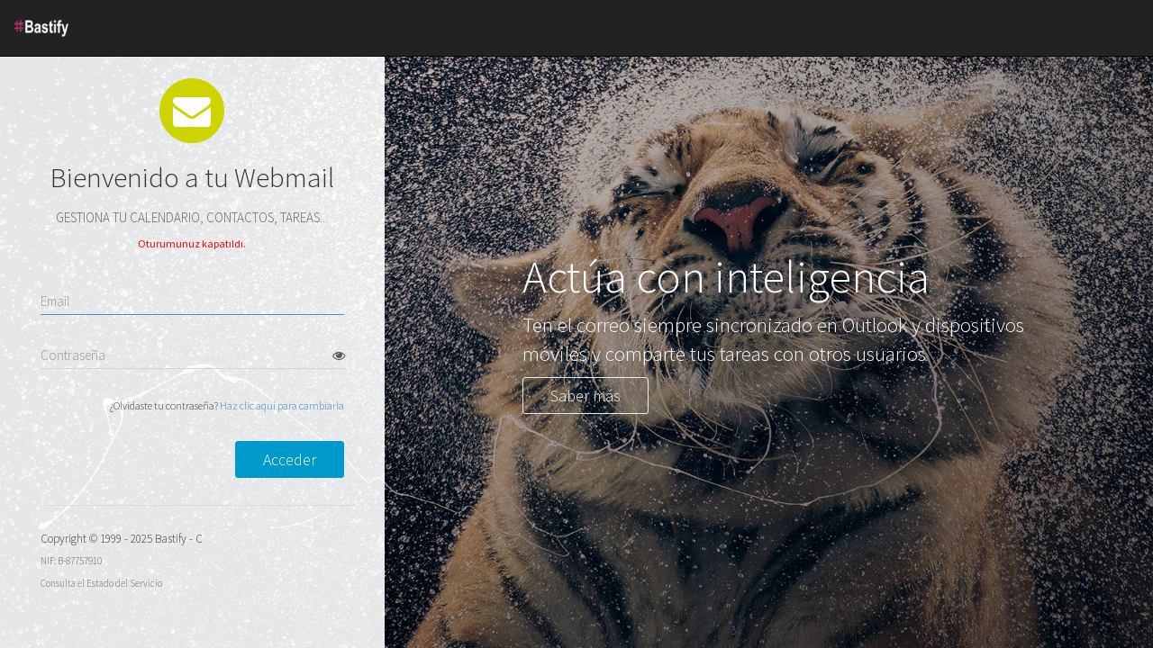

--- FILE ---
content_type: text/css
request_url: https://tools.bastify.com/webmailres/css/master.css
body_size: 8722
content:
@import url("vendor/bootstrap/bootstrap.min.css");
@import url("register/base_buttons.css");
@import url("register/fontface.css");

.navbar > .container .navbar-brand, .navbar > .container-fluid .navbar-brand {
	text-indent:-9999px;
	height: 32px;
	width:230px;
	margin:15px 0;
	padding: 0px;
}

.main-content{
	/*padding-top: 50px; */
	background: url('https://tools.bastify.com/webmailres/img/promo/promo10.jpg')  no-repeat center center fixed;
}
body .main-content{
	-webkit-background-size: cover;
	-moz-background-size: cover;
	-o-background-size: cover;
	background-size: cover;

}
.error-alert{
	display: none;
	margin-bottom: 40px;
}

h1{font-size: 31px; margin-top: 15px;}
h2{font-size: 15px; color:#666;}
h3{font-size: 51px;}
.promo p{font-size:23px; }


.form-header .fa-circle{
	color: #ced400;
}

.sidebar {
    background-color: rgba(255,255,255, 0.9);
    bottom: 0;
    display: block;
    left: 0;
    overflow-x: hidden;
    overflow-y: auto;
	padding:30px;
   position: fixed;
    top: 51px;
    z-index: 1000;
	/*max-width: 480px;*/
}

.sidebar form{
	margin-top: 40px;

}
#login .checkbox{
	margin: 20px 0;
	display: none;
}
/* input */
.floatlabel {
    padding: 5px 0 !important;
    outline: 0;
    font-size: 14px;
	width: 100%
}
.form-group {position: relative; margin-bottom:30px; }
.form-group .labelfocus{color: #4A90E2; }

.labelFloat,
.form-group label{
	font-size: 13px;
	color: #555;
	margin: 0;
}

.labelFloat{
	left:0px !important;
	font-size: 13px !important;

}


.form-control{
	background: transparent;
	border: none;
	border-bottom: 1px solid #D4D4D4 ;
	box-shadow: none;
	border-radius:0;
	padding: 6px 0;
	font-size: 15px;
	color:#444;
	height: 30px;
	outline: none;
		transition-duration: 0.2s;
    transition-timing-function: cubic-bezier(0.4, 0, 0.2, 1);

}
.form-control:focus {
	box-shadow: none;
	border: none;
	border-bottom: 1px solid #4A90E2;
	outline: none;
}

.form-control::-moz-placeholder {
    color: #9B9B9B;
    opacity: 1;
}

.input-group-addon {
	background: none;
	border: none;
	border-radius: 0;
	padding: 7px 0;
	position: absolute;
	right: 15px;
	bottom: 0;
	vertical-align: bottom;
}

.form-group .input-error{
	color: #a94442;
	font-size: 11px;
	display:none;
}

.showpassword {
	border: none;
	border-radius: 0;
	box-shadow: 0;
	background: transparent;
}
.dropdown-menu .close {
	font-size: 15px;
	background: transparent;
	opacity: 0.5;
}
.dropdown-menu .close a:hover{
	background: transparent;
}


.choice-group.btn-group  a {
display: inline-block;
max-width: 110px;
}
.choice-group.btn-group .caret{vertical-align: text-top;}
.choice-group.btn-group i{font-style: normal;}
.choice-group.btn-group .dropdown-toggle{text-align: left; padding: 0 5px 0 0; font-size: 12px; white-space: normal;}
.choice-group.btn-group .dropdown-toggle:hover{text-decoration: none;}





.choice-group.btn-group input[type="radio"] {
    display:none;
}

.choice-group.btn-group input[type="radio"] + label span {
    display:inline-block;
    width:12px;
    height:12px;
    margin:-1px 4px 0 0;
    vertical-align:middle;
    cursor:pointer;
    -moz-border-radius:  50%;
    border-radius:  50%;
}

.choice-group.btn-group input[type="radio"] + label span {
     background-color:transparent;
    border: 1px solid #449CFA;
}

.choice-group.btn-group input[type="radio"]:checked + label span{
     background-color:#449CFA;
}

.choice-group.btn-group input[type="radio"] + label span,
.choice-group.btn-group input[type="radio"]:checked + label span {
  -webkit-transition:background-color 0.4s linear;
  -o-transition:background-color 0.4s linear;
  -moz-transition:background-color 0.4s linear;
  transition:background-color 0.4s linear;
}
.choice-group label[for=ox]::after{
  content:url('/img/badge-new-01.png');
  display: inline-block;
  height: 22px;
  margin-left: 7px;
  vertical-align: middle;
  width: 25px;
}


/* promo */
.promo{
    height: 100vh;
    min-height: 100%;
    overflow: hidden;
	/* Permalink - use to edit and share this gradient: http://colorzilla.com/gradient-editor/#000000+0,000000+100&amp;0.2+1,0.6+100 */
	background: -moz-linear-gradient(-45deg,  rgba(0,0,0,0.2) 0%, rgba(0,0,0,0.2) 1%, rgba(0,0,0,0.6) 100%); /* FF3.6-15 */
	background: -webkit-linear-gradient(-45deg,  rgba(0,0,0,0.2) 0%,rgba(0,0,0,0.2) 1%,rgba(0,0,0,0.6) 100%); /* Chrome10-25,Safari5.1-6 */
	background: linear-gradient(135deg,  rgba(0,0,0,0.2) 0%,rgba(0,0,0,0.2) 1%,rgba(0,0,0,0.6) 100%); /* W3C, IE10+, FF16+, Chrome26+, Opera12+, Safari7+ */
	filter: progid:DXImageTransform.Microsoft.gradient( startColorstr='#33000000', endColorstr='#99000000',GradientType=1 ); /* IE6-9 fallback on horizontal gradient */
}

.promo-group{
	position:absolute;
	height:100%;
	width:100%;
    display: table;
	}

.promo-group .row
{
	display: table-cell;
    vertical-align: middle;
	width: 70%;}
/*.promo-group {

	top: 150px\9;
	right: 100px\9;
	margin-bottom: 0;*/
	/*min-height: 100%;  *//* Fallback for vh unit */
	/*min-height: 100vh;*/ /* You might also want to use
						  'height' property instead.

						  Note that for percentage values of
						  'height' or 'min-height' properties,
						  the 'height' of the parent element
						  should be specified explicitly.

						  In this case the parent of '.vertical-center'
						  is the <body> element */

	/* Make it a flex container */
	/*display: -webkit-box;
	display: -moz-box;
	display: -ms-flexbox;
	display: -webkit-flex;
	display: flex;
	*/

	/* Align the bootstrap's container vertically */
	/*  -webkit-box-align : center;
	-webkit-align-items : center;
		 -moz-box-align : center;
		 -ms-flex-align : center;
			align-items : center;
	*/
	/* In legacy web browsers such as Firefox 9
	   we need to specify the width of the flex container */
	/*width: 100%;*/

	/* Also 'margin: 0 auto' doesn't have any effect on flex items in such web browsers
	   hence the bootstrap's container won't be aligned to the center anymore.

	   Therefore, we should use the following declarations to get it centered again */
	/*	   -webkit-box-pack : center;
			  -moz-box-pack : center;
			  -ms-flex-pack : center;
	-webkit-justify-content : center;
			justify-content : center;
}*/

.promo-group h3,
.promo-group p,
.promo-group a{
	color: #fff;
}

.loaderLayer {
    background-color: rgba(0, 0, 0, 0.7);
    height: 100%;
    left: 0;
    position: fixed;
    top: 0;
    z-index: 1000;
		display: none;
}
.loaderLayer .loader {
    color: #fff;
    display: block;
    font-size: 51px;
    height: 100px;
    margin: 300px auto 0;
    text-align: center;
    width: 100px;
}
.footer {
    border-top: 1px dotted #ccc;
    display: inline-block;
		margin: 30px 15px 0;
    padding: 20px 0 0;
		width: 95%;


}
.footer h4 {
	font-size: 13px;
}
.footer p {
	font-size: 11px;
	color: #666;
}

.modal-backdrop {
display: block !important;
z-index: 1040 !important;
}
/* MODAL */
/*.modal-header {
    background: #333 none repeat scroll 0 0;
    border-radius: 3px 3px 0 0;
    color: #fff;
}
.modal-title,
.modal-header p{
    text-align: center;
}
.modal-title{
	font-size: 31px;
}
.modal-body {
    padding: 0;
    position: relative;
}
#oxModal .nav-tabs li,
#oxModal .nav-tabs li a{
    border-radius: 0;
    outline: medium none;
    text-align: center;
	border: 0;
	background: #efefef;
}
#oxModal .nav-tabs li a {
    font-size: 18px;
    padding: 15px 0;
	color: #555;
}
#oxModal .nav-tabs li a:hover{
	background: #e3e3e3;
}
#oxModal .nav-tabs li.active,
#oxModal .nav-tabs li.active a{
	background: #fff;
}
#oxModal .nav-tabs {margin: 0;}
#oxModal .nav-tabs li{padding-left: 0; padding-right: 0;}
#oxModal .tab-content{
	background: #fff;
	margin: 0 15px;
    padding:45px 30px;
}
.modal-footer {
    border-top: 1px solid #e5e5e5;
    padding: 45px;
    text-align: right;
}*/
.cc-cookies{
	position: fixed !important;
	bottom: 0 !important;
	width: 100%;
}
#dismissModal .modal-dialog{
	margin-top: 100px;
}
#dismissModal .modal-content {
	border-radius: 3px;
}
#dismissModal .modal-header,
#dismissModal .modal-body,
#dismissModal .modal-footer{
	padding: 25px;
	border-top: 0 !important;
	border-bottom: 0 !important;
}
#dismissModal .modal-body{
	padding: 15px 25px;
}
/*media queries */

@media (max-width: 767px) {
	.sidebar{
		position: relative;
	}
	.promo{
		float: left;
		width:100%
	}
	.choice-group.btn-group a {
		width: 100%;
		max-width: 100%;
		display: inline;
	}
	.choice-group.btn-group,
	#submit{
		width: 100%; text-align: center;
		margin-top: 20px;
		display: block;
		padding-left: 0;
		padding-right: 0;
	}
	.choice-group.btn-group .caret{
		vertical-align: middle;
	}

	.navbar > .container .navbar-brand, .navbar > .container-fluid .navbar-brand {
		margin:15px 10px;
	}

}


--- FILE ---
content_type: text/css
request_url: https://tools.bastify.com/webmailres/css/vendor/cookie/cookiecuttr.css
body_size: 4244
content:
/* Source Sans Pro */
/*.base-font,
.base-font * { font-family: 'Source Sans Pro', sans-serif; font-weight: 300 !important; letter-spacing: 0; }
.base-font.bold,
.base-font .bold,
.base-font .bold *,
.base-font b,
.base-font strong,
.base-font b *,
.base-font strong * { font-weight: 400 !important; }
.base-font.italic,
.base-font .italic,
.base-font em,
.base-font em * { font-style: italic !important; }
*/
.page-container { font-size: 15px; }
.title-lg { font-size: 40px !important; }
.title-md { font-size: 30px !important; }
.title-sm { font-size: 22px !important; }
.title-xs { font-size: 18px !important; }
.page-container .note { font-size: 12px !important; }


/* Fix */
/*.navbar.navbar-relative { margin-bottom: -60px; position: relative; }*/

.cc-cookies { background: #212429; padding: 10px 0; border-bottom: 1px solid #444; z-index: 10000; position: relative; font-size: 13px; }
.cc-cookies .wrapper { padding: 0px 20px; position: relative; margin: 0 auto; overflow: hidden; text-align: left; background: none; width: auto; }
.cc-cookies .title-sm { color: #fff; font-size: 18px !important; margin: 0; position: relative; top: auto; left: auto; bottom: auto; right: auto; text-align: left !important; font-style: normal;}
.cc-cookies .cc-text { width: 90%; line-height: 1.2; padding: 5px 0 0; color: #bbb; margin: 0; }
.cc-cookies .cookies-modal-info { color: #09c; text-decoration: none; }
.cc-cookies .cookies-modal-info:hover { text-decoration: underline; }
.cc-cookies .cc-cookie-accept { position: absolute; right: 20px; top: 20px; color: #fff; font-size: 18px; line-height: 1; }
.cc-cookies .cc-cookie-accept:hover { opacity: .7; }


.modal-open, .modal-open .navbar { overflow-y: hidden; margin-right: 0 !important; } /*fix bootstrap*/
.modal-backdrop { position: fixed; top: 0; left: 0; bottom: 0; right: 0; background: rgba(0,0,0,0.7); z-index: 90000; display: none; }
#cookies-modal-info.modal { position: fixed; top: 0; left: 0; bottom: 0; right: 0; z-index: 100000; display: none; overflow-y: scroll; background: transparent; min-height: 0; max-height: 100% !important; width: auto; margin: 0 !important; }
#cookies-modal-info .container { padding: 0 40px; width: auto !important; }
#cookies-modal-info .modal-dialog { position: relative; width: auto; margin: 0px auto; padding: 0px; left: 0; }
#cookies-modal-info .modal-content { background: #fff; position: relative; box-shadow: 0 3px 9px rgba(0, 0, 0, 0.5); border: none; border-radius: 0; }
#cookies-modal-info .modal-lg { max-width: 840px; }

#cookies-modal-info { font-size: 15px !important; }
#cookies-modal-info h1,
#cookies-modal-info h2 { padding-top: 40px !important; }
#cookies-modal-info h3,
#cookies-modal-info h4,
#cookies-modal-info h5,
#cookies-modal-info h6 { padding-top: 10px !important; }
#cookies-modal-info h1,
#cookies-modal-info h2,
#cookies-modal-info h3,
#cookies-modal-info h4,
#cookies-modal-info h5,
#cookies-modal-info h6 { padding-bottom: 10px !important; width: auto; height: auto; margin-left: 0 !important; color: #333 !important; text-shadow: none !important; position: relative; top: auto; left: auto; bottom: auto; right: auto; }
#cookies-modal-info p { margin-bottom: 10px !important; }
#cookies-modal-info ul { list-style: none !important; padding-left: 40px !important; margin: 10px !important; }
#cookies-modal-info ul li { margin: 5px !important; list-style: disc !important; background: none; }
#cookies-modal-info .table { border-collapse: collapse; margin-bottom: 20px; }
#cookies-modal-info .table thead tr th { font-weight: 400; font-size: 15px; padding: 5px 10px !important; background: #ddd; border: 1px solid #ccc; }
#cookies-modal-info .table tbody tr td { vertical-align: middle; border: 1px solid #ddd; padding: 5px 10px !important; }
#cookies-modal-info .page-container { text-align: justify; }

#cookies-modal-info h1,
#cookies-modal-info h2,
#cookies-modal-info h3,
#cookies-modal-info h4,
#cookies-modal-info p,
#cookies-modal-info li,
#cookies-modal-info table th,
#cookies-modal-info table td { font-family: 'Source Sans Pro',sans-serif !important; }

.cookie-modal .modal-close { right: 40px; top: 40px; cursor: pointer; z-index: 10; position: absolute; }
.cookie-modal .modal-close:hover { opacity: .7; }

--- FILE ---
content_type: text/css
request_url: https://tools.bastify.com/webmailres/css/bastify_com.css
body_size: 209
content:
.navbar > .container .navbar-brand,
.navbar > .container-fluid .navbar-brand {
    background:url('https://tools.bastify.com/webmailres/img/logo_bastify2.png') no-repeat 0 0 ;
    background-size: 70px 30px;
}

--- FILE ---
content_type: text/css
request_url: https://tools.bastify.com/webmailres/css/register/base_buttons.css
body_size: 21131
content:
/* CSS3 button */

		/* button sizes */
		
		.pribttn, .secbttn, .spcialbttn, .prilinkbttn, .seclinkbttn { white-space: nowrap; font-style:normal; overflow: visible; text-transform: uppercase; }
		.pribttn.sm, .secbttn.sm, .spcialbttn.sm, .linkbttn.sm, .prilinkbttn.sm, .seclinkbttn.sm { font-size: 10px; } /* sm = small */
		.pribttn.nm, .secbttn.nm, .spcialbttn.nm, .linkbttn.nm, .prilinkbttn.nm, .seclinkbttn.nm { font-size: 11px; } /* nm = normal */
		.pribttn.lg, .secbttn.lg, .spcialbttn.lg, .linkbttn.lg, .prilinkbttn.lg, .seclinkbttn.lg { font-size: 12px; } /* lg = large */
		.pribttn.xl, .secbttn.xl, .spcialbttn.xl, .linkbttn.xl, .prilinkbttn.xl, .seclinkbttn.xl { font-size: 14px; } /* xl = xlarge */
		.pribttn.xxl, .secbttn.xxl, .spcialbttn.xxl, .linkbttn.xxl, .prilinkbttn.xxl, .seclinkbttn.xxl { font-size: 16px; } /* xxl = xxlarge */
	
		.pribttn:active, 
		.secbttn:active, 
		.spcialbttn:active,
		.prilinkbttn:active span,
		.seclinkbttn:active span { 
			top: 1px; }
		.pribttn,
		.secbttn,
		.spcialbttn,
		.prilinkbttn,
		.seclinkbttn { 
			line-height: 1.7em; }
		.addBttn,
		.prilinkbttn,
		.seclinkbttn {
			display: inline-block;
			min-height: 1.7em; }

		/* primary buttons - blue */
		
		.pribttn,
		.prilinkbttn span { 
			background: #0088B5;
			background-image: -webkit-gradient(linear, left top, left bottom, from(#17AEE1), to(#0088B5));
			background-image: -webkit-linear-gradient(top, #17AEE1, #0088B5);
			background-image:    -moz-linear-gradient(top, #17AEE1, #0088B5);
			background-image:      -o-linear-gradient(top, #17AEE1, #0088B5);
			background-image:         linear-gradient(to bottom, #17AEE1, #0088B5);
			border-bottom: 1px solid #336D8E;
			color: #fff;
			cursor: pointer;
			display: inline-block; 
			font-weight: bold;
			padding: 2px 9px;
			position: relative;
			text-decoration: none;
			border: 1px solid rgba(0, 0, 0, 0.1);
			border-bottom: 1px solid rgba(0, 0, 0, 0.3);
			text-shadow: 0 -1px 1px rgba(1, 1, 1, 0.4);
			-webkit-border-radius: 3px; 
			-moz-border-radius: 3px; 
			-webkit-box-shadow: 0 1px 2px rgba(0, 0, 0, 0.3);
			-moz-box-shadow: 0 1px 2px rgba(0, 0, 0, 0.3);
			/*New browsers fix*/
			border-radius: 3px;
			box-shadow: 0 1px 2px rgba(0, 0, 0, 0.3);}
		.pribttn:hover,
		.prilinkbttn:hover span {
			background: #17AEE1 bottom center no-repeat;
			text-decoration: none; }
		.pribttn:active,
		.prilinkbttn:active span { 
			background: #0078a0; 
			border: 1px solid #426883;
			color: #E0E0E0;
			padding: 2px 9px 2px;
			top: 1px;
			-webkit-box-shadow: none;
			-moz-box-shadow: none; }







		/* primary buttons - purple - cart purpose */
		
		.cartbttn,
		.cartlinkbttn span { 
			background: #d13481;
			background: -moz-linear-gradient(top,  #d13481 0%, #95235b 75%);
			background: -webkit-gradient(linear, left top, left bottom, color-stop(0%,#d13481), color-stop(75%,#95235b));
			background: -webkit-linear-gradient(top,  #d13481 0%,#95235b 75%);
			background: -o-linear-gradient(top,  #d13481 0%,#95235b 75%);
			background: -ms-linear-gradient(top,  #d13481 0%,#95235b 75%);
			background: linear-gradient(to bottom,  #d13481 0%,#95235b 75%);
			filter: progid:DXImageTransform.Microsoft.gradient( startColorstr='#d13481', endColorstr='#95235b',GradientType=0 );

			white-space: nowrap;
			font-style:normal;
			overflow: visible;
			text-transform: uppercase;
			
			border-bottom: 1px solid #336D8E;
			color: #fff;
			cursor: pointer;
			display: inline-block;
			font-size: 16px;
			font-weight: bold;
			padding: 9px 12px;
			position: relative;
			text-decoration: none;
			border: 1px solid rgba(0, 0, 0, 0.1);
			border-bottom: 1px solid rgba(0, 0, 0, 0.3);
			text-shadow: 0 -1px 1px rgba(1, 1, 1, 0.4);
			/*New browsers fix*/
			border-radius: 9px;
			box-shadow: 0 1px 2px rgba(0, 0, 0, 0.3);
			
			}
		.cartbttn:hover,
		.cartlinkbttn:hover span {
			background: #d84d91 bottom center no-repeat;
			text-decoration: none; }
		.cartbttn:active,
		.cartlinkbttn:active span { 
			background: #d84d91; 
			border: 1px solid #852052;
			color: #E0E0E0;
			padding: 9px 12px;
			top: 1px;
			-webkit-box-shadow: none;
			-moz-box-shadow: none; }	






		/* secondary buttons - grey */
		
		.secbttn,
		.seclinkbttn span { 
			background: #eee bottom center no-repeat;
			background-image: -webkit-gradient(linear, left top, left bottom, from(#f9f9f9), to(#DDDDDD));
			background-image: -webkit-linear-gradient(top, #f9f9f9, #DDDDDD);
			background-image:    -moz-linear-gradient(top, #f9f9f9, #DDDDDD);
			background-image:      -o-linear-gradient(top, #f9f9f9, #DDDDDD);
			background-image:         linear-gradient(to bottom, #f9f9f9, #DDDDDD);
			border: 1px solid #D5D6D6;
			color: #008ACE;
			cursor: pointer;
			display: inline-block; 
			font-weight: bold;
			padding: 2px 9px;
			position: relative;
			text-decoration: none;
			border: 1px solid rgba(0, 0, 0, 0.2);
			border-bottom: 1px solid rgba(0, 0, 0, 0.3);
			text-shadow: 0 1px 0 #fff;
			-webkit-border-radius: 3px; 
			-moz-border-radius: 3px; 
			-webkit-box-shadow: 0 1px 2px rgba(0, 0, 0, 0.3);
			-moz-box-shadow: 0 1px 2px rgba(0, 0, 0, 0.3);
			/*New browsers fix*/
			border-radius: 3px;
			box-shadow: 0 1px 2px rgba(0, 0, 0, 0.3);}
		.secbttn:hover,
		.seclinkbttn:hover span {
			background: #F5F6F6 bottom center no-repeat;
			text-decoration: none; }
		.secbttn:active,
		.seclinkbttn:active span { 
			background: #E7E8E8; 
			color: #4675A7;
			padding: 3px 9px 1px;
			top: 1px;
			-webkit-box-shadow: none;
			-moz-box-shadow: none;
			box-shadow: none; }
			
		/* special buttons - green */	
	
		.spcialbttn {
			background: #79A239;
			background-image: -webkit-gradient(linear, left top, left bottom, from(#8DBD43), to(#79A239));
			background-image: -webkit-linear-gradient(top, #8DBD43, #79A239);
			background-image:    -moz-linear-gradient(top, #8DBD43, #79A239);
			background-image:      -o-linear-gradient(top, #8DBD43, #79A239);
			background-image:         linear-gradient(to bottom, #8DBD43, #79A239);
			border-bottom: 1px solid #336D8E;
			color: #fff;
			cursor: pointer;
			display: inline-block; 
			font-weight: bold;
			padding: 2px 9px;
			position: relative;
			text-decoration: none;
			border: 1px solid rgba(0, 0, 0, 0.1);
			border-bottom: 1px solid rgba(0, 0, 0, 0.3);
			text-shadow: 0 -1px 1px rgba(1, 1, 1, 0.4);
			-webkit-border-radius: 3px; 
			-moz-border-radius: 3px; 
			-webkit-box-shadow: 0 1px 2px rgba(0, 0, 0, 0.3);
			-moz-box-shadow: 0 1px 2px rgba(0, 0, 0, 0.3);
			/*New browsers fix*/
			border-radius: 3px;
			box-shadow: 0 1px 2px rgba(0, 0, 0, 0.3);}
		.spcialbttn:hover {
			background: #8DBD43 bottom center no-repeat;
			text-decoration: none; }
		.spcialbttn:active { 
			background: #739a36; 
			border: 1px solid #688d30;
			color: #E0E0E0;
			padding: 3px 9px 1px;
			top: 1px;
			-webkit-box-shadow: none;
			-moz-box-shadow: none;
			box-shadow: none; }
			
		
		
		/* link buttons - width padding like a button */
		
		.linkbttn
		{
			padding: 2px 9px;
			border: 1px solid transparent;
			display: inline-block;
		}
		
		
			
		/* disable buttons - grey,no shadow */
		
		.pribttn.disabled,
		.secbttn.disabled,
		.spcialbttn.disabled,
		.pribttn.disabled:hover,
		.secbttn.disabled:hover,
		.spcialbttn.disabled:hover,
		.pribttn.disabled:active,
		.secbttn.disabled:active,
		.spcialbttn.disabled:active
		{
			background: #e3e3e3 bottom center no-repeat;
			background-image: -webkit-gradient(linear, left top, left bottom, from(#EEEEEE), to(#DDDDDD));
			background-image: -webkit-linear-gradient(top, #EEEEEE, #DDDDDD);
			background-image:    -moz-linear-gradient(top, #EEEEEE, #DDDDDD);
			background-image:      -o-linear-gradient(top, #EEEEEE, #DDDDDD);
			background-image:         linear-gradient(to bottom, #EEEEEE, #DDDDDD);
			text-decoration: none;
			color:#c0c0c0;
			text-shadow: 0 1px #fff;
			box-shadow:none;
			-moz-box-shadow:none;
			-webkit-box-shadow:none;
			cursor: default;
			cursor: not-allowed;
			top:0;
			padding:2px 9px;
			border: 1px solid rgba(0, 0, 0, 0.1);
		}
			
			
		/* for use in cart */
		.x-small-cart
		{
			float: right;
			margin: 20px 0 20px 0;
		}
		#NEWsubmitArea .x-small-cart
		{
			float: right;
			margin: 10px 0 20px 0;
		}
		
		#NEWsubmit_cartsummary .x-small-cart
		{
			padding: 4px 6px;
		}
		
		.x-form-anagrafiche
		{
			float: right;
			margin: 20px 0 20px 0;
		}
		#NEWsubmit_contactdata
		{
			clear: both;
			float: left;
			margin-top: 20px;
			text-align: center;
			width: 480px;
		}
		


/* BUTTONS */
.btn {
  display: inline-block;
  padding: 6px 12px;
  margin-bottom: 0;
  font-size: 15px;
  font-weight: normal;
  line-height: 1.42857143;
  text-align: center;
  white-space: nowrap;
  vertical-align: middle;
  cursor: pointer;
  -webkit-user-select: none;
     -moz-user-select: none;
      -ms-user-select: none;
          user-select: none;
  background-image: none;
  border: 1px solid transparent;
  border-radius: 3px;
  transition: all 0.25s;
}
.btn:focus,
.btn:active:focus,
.btn.active:focus {
  outline: thin dotted;
  outline: 5px auto -webkit-focus-ring-color;
  outline-offset: -2px;
}
.btn:hover,
.btn:focus {
  color: #333;
  text-decoration: none;
}
.btn:active,
.btn.active {
  background-image: none;
  outline: 0;
  -webkit-box-shadow: inset 0 3px 5px rgba(0, 0, 0, .125);
          box-shadow: inset 0 3px 5px rgba(0, 0, 0, .125);
}
.btn.disabled,
.btn[disabled],
fieldset[disabled] .btn {
  pointer-events: none;
  cursor: not-allowed;
  /*filter: alpha(opacity=65);*/
  -webkit-box-shadow: none;
          box-shadow: none;
  /*opacity: .65;*/
  background: #ddd;
  border-color: #ddd;
  color: #999;
}
.btn-default {
  color: #333;
  background-color: #fff;
  border-color: #ccc;
}
.btn-default:hover,
.btn-default:focus,
.btn-default:active,
.btn-default.active,
.open .dropdown-toggle.btn-default {
  color: #333;
  background-color: #ebebeb;
  border-color: #adadad;
}
.btn-default:active,
.btn-default.active,
.open .dropdown-toggle.btn-default {
  background-image: none;
}
/*.btn-default.disabled,*/
/*.btn-default[disabled],*/
/*fieldset[disabled] .btn-default,*/
/*.btn-default.disabled:hover,*/
/*.btn-default[disabled]:hover,*/
/*fieldset[disabled] .btn-default:hover,*/
/*.btn-default.disabled:focus,*/
/*.btn-default[disabled]:focus,*/
/*fieldset[disabled] .btn-default:focus,*/
/*.btn-default.disabled:active,*/
/*.btn-default[disabled]:active,*/
/*fieldset[disabled] .btn-default:active,*/
/*.btn-default.disabled.active,*/
/*.btn-default[disabled].active,*/
/*fieldset[disabled] .btn-default.active {*/
	  /*background-color: #fff;*/
	  /*border-color: #ccc;*/
/*}*/
.btn-default .badge {
  color: #fff;
  background-color: #333;
}
.btn-primary {
  color: #fff;
  background-color: #09c;
  border-color: #09c;
}
.btn-primary:hover,
.btn-primary:focus,
.btn-primary:active,
.btn-primary.active,
.open .dropdown-toggle.btn-primary {
  color: #fff;
  background-color: #3276b1;
  border-color: #3276b1;
}
.btn-primary:active,
.btn-primary.active,
.open .dropdown-toggle.btn-primary {
  background-image: none;
}
/*.btn-primary.disabled,*/
/*.btn-primary[disabled],*/
/*fieldset[disabled] .btn-primary,*/
/*.btn-primary.disabled:hover,*/
/*.btn-primary[disabled]:hover,*/
/*fieldset[disabled] .btn-primary:hover,*/
/*.btn-primary.disabled:focus,*/
/*.btn-primary[disabled]:focus,*/
/*fieldset[disabled] .btn-primary:focus,*/
/*.btn-primary.disabled:active,*/
/*.btn-primary[disabled]:active,*/
/*fieldset[disabled] .btn-primary:active,*/
/*.btn-primary.disabled.active,*/
/*.btn-primary[disabled].active,*/
/*fieldset[disabled] .btn-primary.active {*/
  /*background-color: #069;*/
  /*border-color: #069;*/
/*}*/
.btn-primary .badge {
  color: #428bca;
  background-color: #fff;
}


.btn-secondary {
	color: #09c;
	background-color: #ddd;
	border-color: #ddd;
}
.btn-secondary:hover,
.btn-secondary:focus,
.btn-secondary:active,
.btn-secondary.active,
.open .dropdown-toggle.btn-secondary {
	color: #069;
	background-color: #ccc;
	border-color: #ccc;
}
.btn-secondary:active,
.btn-secondary.active,
.open .dropdown-toggle.btn-secondary {
	background-image: none;
}
.btn-secondary .badge {
	color: #fff;
	background-color: #09c;
}


.btn-success {
  color: #fff;
  background-color: #5cb85c;
  border-color: #5cb85c;
}
.btn-success:hover,
.btn-success:focus,
.btn-success:active,
.btn-success.active,
.open .dropdown-toggle.btn-success {
  color: #fff;
  background-color: #47a447;
  border-color: #47a447;
}
.btn-success:active,
.btn-success.active,
.open .dropdown-toggle.btn-success {
  background-image: none;
}
/*.btn-success.disabled,*/
/*.btn-success[disabled],*/
/*fieldset[disabled] .btn-success,*/
/*.btn-success.disabled:hover,*/
/*.btn-success[disabled]:hover,*/
/*fieldset[disabled] .btn-success:hover,*/
/*.btn-success.disabled:focus,*/
/*.btn-success[disabled]:focus,*/
/*fieldset[disabled] .btn-success:focus,*/
/*.btn-success.disabled:active,*/
/*.btn-success[disabled]:active,*/
/*fieldset[disabled] .btn-success:active,*/
/*.btn-success.disabled.active,*/
/*.btn-success[disabled].active,*/
/*fieldset[disabled] .btn-success.active {*/
  /*background-color: #5cb85c;*/
  /*border-color: #4cae4c;*/
/*}*/
.btn-success .badge {
  color: #5cb85c;
  background-color: #fff;
}
.btn-info {
  color: #fff;
  background-color: #5bc0de;
  border-color: #46b8da;
}
.btn-info:hover,
.btn-info:focus,
.btn-info:active,
.btn-info.active,
.open .dropdown-toggle.btn-info {
  color: #fff;
  background-color: #39b3d7;
  border-color: #39b3d7;
}
.btn-info:active,
.btn-info.active,
.open .dropdown-toggle.btn-info {
  background-image: none;
}
/*.btn-info.disabled,*/
/*.btn-info[disabled],*/
/*fieldset[disabled] .btn-info,*/
/*.btn-info.disabled:hover,*/
/*.btn-info[disabled]:hover,*/
/*fieldset[disabled] .btn-info:hover,*/
/*.btn-info.disabled:focus,*/
/*.btn-info[disabled]:focus,*/
/*fieldset[disabled] .btn-info:focus,*/
/*.btn-info.disabled:active,*/
/*.btn-info[disabled]:active,*/
/*fieldset[disabled] .btn-info:active,*/
/*.btn-info.disabled.active,*/
/*.btn-info[disabled].active,*/
/*fieldset[disabled] .btn-info.active {*/
  /*background-color: #5bc0de;*/
  /*border-color: #5bc0de;*/
/*}*/
.btn-info .badge {
  color: #5bc0de;
  background-color: #fff;
}
.btn-warning {
  color: #fff;
  background-color: #f0ad4e;
  border-color: #f0ad4e;
}
.btn-warning:hover,
.btn-warning:focus,
.btn-warning:active,
.btn-warning.active,
.open .dropdown-toggle.btn-warning {
  color: #fff;
  background-color: #ed9c28;
  border-color: #ed9c28;
}
.btn-warning:active,
.btn-warning.active,
.open .dropdown-toggle.btn-warning {
  background-image: none;
}
/*.btn-warning.disabled,*/
/*.btn-warning[disabled],*/
/*fieldset[disabled] .btn-warning,*/
/*.btn-warning.disabled:hover,*/
/*.btn-warning[disabled]:hover,*/
/*fieldset[disabled] .btn-warning:hover,*/
/*.btn-warning.disabled:focus,*/
/*.btn-warning[disabled]:focus,*/
/*fieldset[disabled] .btn-warning:focus,*/
/*.btn-warning.disabled:active,*/
/*.btn-warning[disabled]:active,*/
/*fieldset[disabled] .btn-warning:active,*/
/*.btn-warning.disabled.active,*/
/*.btn-warning[disabled].active,*/
/*fieldset[disabled] .btn-warning.active {*/
  /*background-color: #f0ad4e;*/
  /*border-color: #f0ad4e;*/
/*}*/
.btn-warning .badge {
  color: #f0ad4e;
  background-color: #fff;
}
.btn-danger {
  color: #fff;
  background-color: #d9534f;
  border-color: #d9534f;
}
.btn-danger:hover,
.btn-danger:focus,
.btn-danger:active,
.btn-danger.active,
.open .dropdown-toggle.btn-danger {
  color: #fff;
  background-color: #d2322d;
  border-color: #d2322d;
}
.btn-danger:active,
.btn-danger.active,
.open .dropdown-toggle.btn-danger {
  background-image: none;
}
/*.btn-danger.disabled,*/
/*.btn-danger[disabled],*/
/*fieldset[disabled] .btn-danger,*/
/*.btn-danger.disabled:hover,*/
/*.btn-danger[disabled]:hover,*/
/*fieldset[disabled] .btn-danger:hover,*/
/*.btn-danger.disabled:focus,*/
/*.btn-danger[disabled]:focus,*/
/*fieldset[disabled] .btn-danger:focus,*/
/*.btn-danger.disabled:active,*/
/*.btn-danger[disabled]:active,*/
/*fieldset[disabled] .btn-danger:active,*/
/*.btn-danger.disabled.active,*/
/*.btn-danger[disabled].active,*/
/*fieldset[disabled] .btn-danger.active {*/
  /*background-color: #d9534f;*/
  /*border-color: #d9534f;*/
/*}*/
.btn-danger .badge {
  color: #d9534f;
  background-color: #fff;
}
.btn-link {
  font-weight: normal;
  color: #428bca;
  cursor: pointer;
  border-radius: 0;
}
.btn-link,
.btn-link:active,
.btn-link[disabled],
fieldset[disabled] .btn-link {
  background-color: transparent;
  -webkit-box-shadow: none;
          box-shadow: none;
  border-color: transparent;
}
.btn-link,
.btn-link:hover,
.btn-link:focus,
.btn-link:active {
  border-color: transparent;
}
.btn-link:hover,
.btn-link:focus {
  color: #2a6496;
  text-decoration: underline;
  background-color: transparent;
}
.btn-link[disabled]:hover,
fieldset[disabled] .btn-link:hover,
.btn-link[disabled]:focus,
fieldset[disabled] .btn-link:focus {
  color: #999;
  text-decoration: none;
}


.btn-inverted {
	color: #666;
	background-color: #fff;
	border-color: #fff;
}
.btn-inverted:hover,
.btn-inverted:focus,
.btn-inverted:active,
.btn-inverted.active,
.open .dropdown-toggle.btn-inverted {
	color: #333;
	background-color: rgba(255,255,255,0.75);
	border-color: transparent;
}
.btn-inverted:active,
.btn-inverted.active,
.open .dropdown-toggle.btn-inverted {
	background-image: none;
}
.btn-inverted .badge {
	color: #fff;
	background-color: #333;
}

.btn-line-inverted {
	color: #fff;
	background-color: transparent;
	border-color: #fff;
}
.btn-line-inverted:hover, .btn-line-inverted:focus, .btn-line-inverted:active, .btn-line-inverted.active {
	color: #333;
	background-color: #fff;
}
.open .btn-line-inverted.dropdown-toggle {
	color: #333;
	background-color: #fff;
}


.btn-xl,
.btn-group-xl > .btn {
	padding: 8px 30px;
	font-size: 22px;
	line-height: 1.33;
	border-radius: 3px;
}
.btn-lg,
.btn-group-lg > .btn {
  padding: 8px 30px;
  font-size: 18px;
  line-height: 1.33;
  border-radius: 3px;
}
.btn-sm,
.btn-group-sm > .btn {
  padding: 5px 10px;
  font-size: 13px;
  line-height: 1.5;
  border-radius: 3px;
}
.btn-xs,
.btn-group-xs > .btn {
  padding: 1px 5px;
  font-size: 13px;
  line-height: 1.5;
  border-radius: 3px;
}
.btn-block {
  display: block;
  width: 100%;
  padding-right: 0;
  padding-left: 0;
}
.btn-block + .btn-block {
  margin-top: 5px;
}
input[type="submit"].btn-block,
input[type="reset"].btn-block,
input[type="button"].btn-block {
  width: 100%;
}

.btn-line-default {
  color: #767676;
  background-color: transparent;
  border-color: #ededed;
}
.btn-line-default:hover, .btn-line-default:focus, .btn-line-default:active, .btn-line-default.active {
  color: #767676;
  background-color: #fafafa;
}
.open .btn-line-default.dropdown-toggle {
  color: #767676;
  background-color: #fafafa;
}

.btn-line-primary {
	 color: #09c;
	 background-color: transparent;
	 border-color: #09c;
 }
.btn-line-primary:hover, .btn-line-primary:focus, .btn-line-primary:active, .btn-line-primary.active {
	color: white;
	background-color: #09c;
}
.open .btn-line-primary.dropdown-toggle {
	color: white;
	background-color: #09c;
}


.btn-line-secondary {
	color: #666;
	background-color: transparent;
	border-color: #999;
}
.btn-line-secondary:hover, .btn-line-secondary:focus, .btn-line-secondary:active, .btn-line-secondary.active {
	color: white;
	background-color: #999;
}
.open .btn-line-secondary.dropdown-toggle {
	color: white;
	background-color: #999;
}


.btn-line-success {
  color: #4b9b4b;
  background-color: transparent;
  border-color: #4cae4c;
}
.btn-line-success:hover, .btn-line-success:focus, .btn-line-success:active, .btn-line-success.active {
  color: white;
  background-color: #4cae4c;
}
.open .btn-line-success.dropdown-toggle {
  color: white;
  background-color: #4cae4c;
}

.btn-line-info {
  color: #5bc0de;
  background-color: transparent;
  border-color: #5bc0de;
}
.btn-line-info:hover, .btn-line-info:focus, .btn-line-info:active, .btn-line-info.active {
  color: white;
  background-color: #5bc0de;
}
.open .btn-line-info.dropdown-toggle {
  color: white;
  background-color: #2ec1cc;
}

.btn-line-warning {
  color: #b47702;
  background-color: transparent;
  border-color: #ffae02;
}
.btn-line-warning:hover, .btn-line-warning:focus, .btn-line-warning:active, .btn-line-warning.active {
  color: white;
  background-color: #ffb61c;
}
.open .btn-line-warning.dropdown-toggle {
  color: white;
  background-color: #ffb61c;
}

.btn-line-danger {
  color: #e63624;
  background-color: transparent;
  border-color: #e63624;
}
.btn-line-danger:hover, .btn-line-danger:focus, .btn-line-danger:active, .btn-line-danger.active {
  color: white;
  background-color: #e94b3b;
}
.open .btn-line-danger.dropdown-toggle {
  color: white;
  background-color: #e94b3b;
}

.btn-w-sm { min-width: 100px; }
.btn-w-md { min-width: 120px; }
.btn-w-lg { min-width: 150px; }
.btn-w-xl { min-width: 180px; }
.btn-w-xxl { min-width: 200px; }

.btn-round { border-radius: 30px; }

.btn-gap { margin: 5px; }
.btn-gap-h { margin: 0 5px; }
.btn-gap-v { margin: 0 0 5px; }


--- FILE ---
content_type: text/css
request_url: https://tools.bastify.com/webmailres/css/register/fontface.css
body_size: 3421
content:
/* This CSS loads the font for main titles on Public Site.
It's charging from HeaderInner.css (Control Panel First Level)
to give preference in the cascade and avoid unnecessari "!importants" */


/* importing from google fonts directly */
/*@import url (http://fonts.googleapis.com/css?family=Asap);*/
@import url('//fonts.googleapis.com/css?family=Open+Sans:400italic,300,700,400,800|Open+Sans+Condensed:700,300');
@import url('//fonts.googleapis.com/css?family=Source+Sans+Pro:300,400,600,300italic,400italic');
/* @import url('/_css/dadaproducts-icon.css');     inutile */

/* fontface loads the font locally to avoid security problems getting external content */
@font-face {font-family: Asap-BoldItalic;
        src: url('../../_fonts/Asap-BoldItalic.eot') format('embedded-opentype');
        src: url('../../_fonts/Asap-BoldItalic.eot?#iefix') format('embedded-opentype')
}
@font-face {font-family: Asap-Italic;
        src: url('../../_fonts/Asap-Italic.eot') format('embedded-opentype');
        src: url('../../_fonts/Asap-Italic.eot?#iefix') format('embedded-opentype')
}

    /* H1 */
        h1,
	#content #left h1,
        #content #left_email h1,
        #content #left_domain h1,
        h1.accauno,
        .brand_amen_fr h1.mainTitle
        { font-family: 'Asap-BoldItalic', Arial; font-weight: 300 !important; letter-spacing: -1px; }

    /* H2 */
        h2,
		#content #left h2,
        #content #left_email h2,
        #content #left_domain h2 { font-family: 'Asap-Italic', Arial; letter-spacing: -1px; }
        h2.thirdTitle { font-family: 'Asap-BoldItalic', Arial; font-weight: 300 !important; letter-spacing: 0; }
        
    /* H3 */
        #left h3,
        h3.thirdTitle,
        h3.thirdTitle a,
        #footer h3 strong { font-family: 'Asap-BoldItalic', Arial; font-weight: 300 !important; letter-spacing: 0; }
        
    /* H4 */
        h4,
        #content #left h4,
        #content #left_email h4 { font-family: 'Asap-Italic', Arial; letter-spacing: 0; }
        
    /* H5 */
        h5,
        #content #left h5 { font-family: 'Asap-Italic', Arial; letter-spacing: 0; }


/*Open Sans*/
.secondary-font,
.secondary-font * { font-family: 'Open Sans', sans-serif; font-weight: 400 !important; }
.secondary-font.light,
.secondary-font .light { font-weight: 300 !important; }
.secondary-font.bold,
.secondary-font .bold { font-weight: 700 !important; }
.secondary-font.extrabold,
.secondary-font .extrabold { font-weight: 800 !important; }
.secondary-font.italic,
.secondary-font .italic { font-style: italic !important; }
.secondary-font.condensed,
.secondary-font .condensed { font-family: 'Open Sans Condensed', sans-serif; }

/* Source Sans Pro */
.base-font,
.base-font * { font-family: 'Source Sans Pro', sans-serif; font-weight: 300 !important; letter-spacing: 0; }
.base-font.bold,
.base-font .bold,
.base-font .bold *,
.base-font b,
.base-font strong,
.base-font b *,
.base-font strong * { font-weight: 400 !important; }
.base-font.italic,
.base-font .italic,
.base-font em,
.base-font em * { font-style: italic !important; }

.page-container { font-size: 15px; }
.title-xxl { font-size: 100px !important; }
.title-xl { font-size: 60px !important; }
.title-lg { font-size: 40px !important; }
.title-md { font-size: 30px !important; }
.title-sm { font-size: 22px !important; }
.title-xs { font-size: 18px !important; }
.page-container .note { font-size: 12px !important; }

--- FILE ---
content_type: application/javascript
request_url: https://tools.bastify.com/webmailres/js/library/WebmailLogin.js
body_size: 5529
content:
/**
 * Class that handle the login process to the different webmails
 *
 * The webmail selector should be set, otherwise the form action will be used to send the AJAX request
 *
 * @param view The window object or null (gets the window object as a default), used for testing purposes
 * @requires jQuery
 */
function WebmailLogin(view)
{
	var form;
	var errorElement;
	var loaderElement;
	var webmailSelector;
	var trackerElement;
	var clientToken;
	var PARAM_CLIENT_TOKEN = 'clientToken';
	var ACCOUNT_INPUT_NAME = 'account';
	var LOGIN_TIMEOUT = 40000;
	var TRACKER_DELAY = 500;

	if (view === undefined)
		view = window;

	hideLoader;

	/**
	 * Attach the login process to a form and set the object to display error messages
	 *
	 * @param formObj The jQuery object corresponding to the form
	 */
	this.attachToForm = function (formObj)
	{
		form = formObj;
		form.submit(processLogin);
	};

	/**
	 * Set the element to display error messages
	 *
	 * @param errorObj A jQuery object corresponding to the error messages element
	 */
	this.setErrorObject = function (errorObj)
	{
		errorElement = errorObj;
	};

	/**
	 * Set the element to be used as loader
	 *
	 * @param loaderObj A jQuery object containing the object to show/hide during loading process
	 */
	this.setLoaderObject = function (loaderObj)
	{
		loaderElement = loaderObj;
	};

	/**
	 * Set the element to be used as tracker
	 *
	 * @param trackerObj A object containing the tracking functions
	 */
	this.setTrackingObject = function (trackerObj)
	{
		trackerElement = trackerObj;
	};

	/**
	 * Set the object that contains the actual value of the webmail type
	 *
	 * @param selectorObj A jQuery object corresponding to the webmail type selector element
	 */
	this.setWemailSelectorObject = function (selectorObj)
	{
		webmailSelector = selectorObj;
	};

	var processLogin = function ()
	{
		var data, url, type, language;

		hideError();
		showLoader();

		type = getWebmailType();
		if (type === undefined)
		{
			hideLoader();
			return false;
		}

		url = '/' + type + '/login';
		clientToken = generateClientToken();
		language = getLanguageCode();

		data = addParamToQueryString(form.serialize(), PARAM_CLIENT_TOKEN, clientToken);

		if (language.length > 0)
			data += '&chglng=' + getLanguageCode();

		$.ajax({
			url: url,
			type: 'POST',
			data: data,
			dataType: 'json',
			timeout: LOGIN_TIMEOUT
		})
			.done(processLoginResponse)
			.fail(processRequestError);

		// Important: do not remove, otherwise the submit of the form won't be overwritten
		return false;
	};

	var getLanguageCode = function ()
	{
		return getUrlParameterByName('chglng');
	};

	var getUrlParameterByName = function (name)
	{
		var regex, results;

		name = name.replace(/[\[]/, "\\[").replace(/[\]]/, "\\]");
		regex = new RegExp("[\\?&]" + name + "=([^&#]*)");
		results = regex.exec(view.location.search);

		return results === null ? "" : decodeURIComponent(results[1].replace(/\+/g, " "));
	};

	var showLoader = function ()
	{
		if (loaderElement instanceof jQuery)
			loaderElement.show();
	};

	var hideLoader = function ()
	{
		if (loaderElement instanceof jQuery)
			loaderElement.hide();
	};

	var addParamToQueryString = function (query, param, value)
	{
		var separator = '&';
		if ((query.indexOf('?') == -1) && (query.indexOf('&') == -1))
			separator = '?';

		return query + separator + param + '=' + value;
	};

	var getWebmailType = function ()
	{
		if (webmailSelector instanceof jQuery)
			return webmailSelector.val();

		return form.attr('action');
	};

	/**
	 * @param data An array corresponding to the JSON object returned on success AJAX request
	 */
	var processLoginResponse = function (data)
	{
		var cookie, url;

		if (data['success'])
		{
			trackWebmailLogin();

			for (var i = 0; i < data['cookies'].length; i++)
			{
				cookie = data['cookies'][i];
				setCookieOnSLD(cookie);
			}

			url = processUrl(data['content']);

			url = addParamToQueryString(url, PARAM_CLIENT_TOKEN, clientToken);

			setTimeout(function ()
			{
				view.location.href = url;
			}, TRACKER_DELAY);
		}
		else
		{
			showError(data['content']);
		}
	};

    var processUrl = function(url)
    {
        var idx = url.indexOf("://");
        var protocol = document.location.protocol;
        return protocol + url.substring(idx+1);
    };

	var trackWebmailLogin = function()
	{
		if ((typeof Tracking !== 'undefined') && (trackerElement instanceof Tracking))
		{
			var account = form.find('input[name="' + ACCOUNT_INPUT_NAME + '"]').val();
			var webmailType = getWebmailType();

			trackerElement.processTracking(account, webmailType);
		}
	};

	/**
	 * @param cookie An array representing a cookie
	 */
	var setCookieOnSLD = function (cookie)
	{
		var domain, parts;

		domain = cookie['domain'];
		parts = domain.split('.');
		parts.shift();
		domain = parts.join('.');

		view.document.cookie = cookie['name'] + "=" + cookie['value'] + ";domain=" + domain + ";path=" + cookie['path'];
	};

	var processRequestError = function ()
	{
		showError();
	};

	var showError = function (message)
	{
		hideLoader();

		if (errorElement instanceof jQuery)
		{
			if (message != '')
				errorElement.html(message);

			errorElement.slideDown();
		}
	};

	var hideError = function ()
	{
		if (errorElement instanceof jQuery)
			errorElement.slideUp();
	};

	var s4 = function ()
	{
		return Math.floor((1 + Math.random()) * 0x10000)
			.toString(16)
			.substring(1);
	};

	var generateClientToken = function ()
	{
		return s4() + s4() + s4() + s4();
	};
}



--- FILE ---
content_type: application/javascript
request_url: https://tools.bastify.com/webmailres/js/library/AnalyticsTracking.js
body_size: 1111
content:
/**
 * Class that handle the google analytics event tracking
 *
 * @requires jQuery
 */
function AnalyticsTracking()
{
    var eventCategory = 'Webmail-Login';
    var eventActionTag = 'Click on : ';
    var eventLabelTag = 'Event label : ';

    this.init = function ()
    {
        $( "[data-eventaction]" ).each(function() {
            attachEventElement($(this));
        });
    };

    function attachEventElement(element)
    {
        element.click(function() {

            var action = eventActionTag+$(this).attr('data-eventaction');
            var eventLabel='';

            if(typeof $(this).attr('data-eventlabel') != 'undefined')
                eventLabel = eventLabelTag+$(this).attr('data-eventlabel');

            setTimeout(function(){
                googleTrackEvent(eventCategory,  action, eventLabel );
            },1000);
        });
    }

    function googleTrackEvent(category, action, label) {
        dataLayer.push({
            'event': 'GAevent',
            'eventCategory': category,
            'eventAction': action,
            'eventLabel': label
        });
    }
}

--- FILE ---
content_type: application/javascript
request_url: https://tools.bastify.com/webmailres/js/library/Tracking.js
body_size: 294
content:
/**
 * Class that handle the tracking
 *
 * @requires jQuery
 */
function Tracking(dadaTracker)
{
    this.processTracking = function (account, webmailType) {

        dadaTracker.api.set_mtype(webmailType);
        dadaTracker.api.set_mail(account);
        dadaTracker.api.getTrack();
    }
}

--- FILE ---
content_type: application/javascript
request_url: https://tools.bastify.com/webmailres/js/library/PromoTracker.js
body_size: 553
content:
/**
 * Class that handle the tracking process on the promo button
 *
 * @requires jQuery
 */
function PromoTracker()
{
	var getDomain = function ()
	{
		var domain, parts;
		domain = window.location.hostname;
		parts = domain.split('.');
		parts.shift();
		domain = parts.join('.');

		return domain;
	}

	this.attachToButton = function (button)
	{
		button.click(function(event) {
			event.preventDefault();
			event.stopPropagation();

			document.cookie = 'dbmLI=WM_R;path=/;domain=.'+getDomain();
			window.open( $(this).attr('href'));
		});
	};
}



--- FILE ---
content_type: application/javascript
request_url: https://tools.bastify.com/webmailres/js/library/PrivacyCookie.js
body_size: 2129
content:
function PrivacyCookie()
{
    this.loadBanner = function()
    {
        if( $.cookie('cc_cookie_accept') != "cc_cookie_accept" ) {
            var cookieParams = {
                "cookieAnalytics": false,
                "cookieMessage": $('#cookieBanner').html(),
                "cookiePolicyLink": "#",
                "cookieAcceptButtonText": "<i class=\"fa fa-times\"><\/i>",
                "cookieDomain": getCurrentDomain()
            };

            $.cookieCuttr({
                cookieAnalytics: cookieParams.cookieAnalytics,
                cookieMessage: cookieParams.cookieMessage,
                cookiePolicyLink: cookieParams.cookiePolicyLink,
                cookieAcceptButtonText: cookieParams.cookieAcceptButtonText,
                cookieDomain: cookieParams.cookieDomain
            });
        }

    };

    $("a").not(".navigate-without-cookies, .cc-cookie-accept").click(function(){
        simulateCookieAccepted();
    });

    $('form button, form input[type="submit"], form input[type="button"], form a').click(function(){
        simulateCookieAccepted();
    });

    function simulateCookieAccepted() {
        $('.cc-cookie-accept').trigger('click');
    }

    $(document).keyup(function(e) {
        if (e.keyCode == 27) {
            hideCookiesModalInfo();
        }
    });

    $(".navbar.navbar-fixed-top").addClass("navbar-relative");
    var cookieBar = $(".cc-cookies").height() - 28;

    function checkpositions() {
        var fromTop = $(window).scrollTop();

        if(cookieBar <= fromTop && $(".navbar.navbar-fixed-top").hasClass("navbar-relative")) {
            $(".navbar.navbar-fixed-top").removeClass("navbar-relative");
        } else if( cookieBar > fromTop ) {
            $(".navbar.navbar-fixed-top").addClass("navbar-relative");
        }
    }

    function getCurrentDomain(){
        var hostParts = $(location).attr('hostname').split('.');

        if(hostParts.length > 2)
            hostParts = hostParts.slice(1);

        return hostParts.join('.');
    }

    checkpositions();

    $(window).scroll(function(){
        checkpositions();
    });

}


--- FILE ---
content_type: application/javascript
request_url: https://tools.bastify.com/webmailres/js/library/DynamicForm.js
body_size: 4164
content:
/**
 * Manage all the dynamic interaction of a form
 *
 * @constructor
 * @param formObj A jQuery object representing the form to attach the dynamic behavior to
 * @requires jQuery, floatlabel
 */

function DynamicForm(formObj)
{
	var floatLabelOptions = {
		slideInput: false,
		labelEndTop: '-16px',
		transitionDuration: 0.08,
		labelClass: 'labelFloat',
		focusColor: '#2996cc',
		blurColor: '#838780'
	};

	var form = formObj;

	/**
	 * Add floatlabel effect on the given element
	 *
	 * @param obj A jQuery representing the collection of objects to apply the floatlabel effect on
	 */
	this.floatLabelOn = function (obj)
	{
		var browser = msieversion();
		if ( browser == false || browser > 9 ) {
			obj.floatlabel(floatLabelOptions); 
		} else {
			obj.each(function(){
				var placeholder = $(this).attr("placeholder");
				
				$(this).before('<label class="label-floatlabel labelFloat staticLabel">'+placeholder+'</label>'); // fallback IE9 & lower
				
			});
		}			
		
	};
	
	/**
	 * Add the specified class on the label element when the associated input is focused
	 *
	 * @param className The name of the class to add
	 */
	this.addFocusClassOnLabel = function (className)
	{
		form.find(':input').focus(function ()
		{
			$("label[for='" + this.id + "']").addClass(className);
		}).blur(function ()
		{
			$("label").removeClass(className);
		});
	};
	

	
	/**
	 * Set a button action to switch the password fields of the form in hidden or clear text mode
	 *
	 * @param showObj A jQuery object contatining a button
	 * @param passwordField A jQuery object representing the password input field
	 * @param options A object containing a list of options; available options: passwordShowClass, passwordHideClass
	 */
	this.setShowPasswordForField = function (showObj, passwordField, options)
	{
		showObj.click(function ()
		{
			var opt = {
				passwordShowClass: '',
				passwordHideClass: ''
			};

			if (typeof options == "object")
				$.extend(opt, options);

			if (passwordField.attr("type") == "password")
			{
				passwordField.attr("type", "text");
				$(this).removeClass(opt.passwordShowClass);
				$(this).addClass(opt.passwordHideClass);
				$(this).attr("data-eventlabel","show");
			}
			else
			{
				passwordField.attr("type", "password");
				$(this).removeClass(opt.passwordHideClass);
				$(this).addClass(opt.passwordShowClass);
				$(this).attr("data-eventlabel","hide");
			}

			return false;
		});
	};

	/**
	 * Handle the dynamic interactions of a Bootstrap-style button dropdown
	 *
	 * The HTML should be in the form
	 *
	 * <div> <!-- container -->
	 *    <button ...>...<span class="caret"></span></button>
	 *    <ul>
	 *        <li class="option1_value" role="default"><a href="#">Option1</a></li> <!-- default value -->
	 *        <li class="option2_value"><a href="#">Option2</a></li>
	 *        <li class="divider" role="separator"></li> <!-- Separator -->
	 *        <li role="reset"><a href="#">Any text</a></li> <!-- Reset button -->
	 *    </ul>
	 * </div>
	 *
	 * @param containerObj A jQuery object pointing to the container div
	 * @param valueInput A jQuery pointing to the (usually hidden) input that must contain the actual value of the selected option of the dropdown
	 */
	this.handleBootstrapButtonDropDown = function (containerObj, valueInput)
	{
		var labelDiv = $('<span/>');
		var defaultOption = containerObj.find('li[role="default"]');
		containerObj.find('button').prepend(labelDiv);

		valueInput.val(defaultOption.attr('class'));
		labelDiv.html(defaultOption.html());

		containerObj.find('li').click(function ()
		{
			var element = $(this);

			if ($(this).attr('role') == 'reset')
				element = defaultOption;

			valueInput.val(element.attr('class'));
			labelDiv.html(element.html());
		});
	};
	
	/**
	 *
	 *  check if browser is IE9 or lower
	 *
	 */
	function msieversion()
	 {
		var ua = window.navigator.userAgent
		var msie = ua.indexOf ( "MSIE " )
	 
		if ( msie > 0 )      // If Internet Explorer, return version number
		   return parseInt (ua.substring (msie+5, ua.indexOf (".", msie )))
		else                 // If another browser, return 0
		   return false;		  
	 }	
	
}

